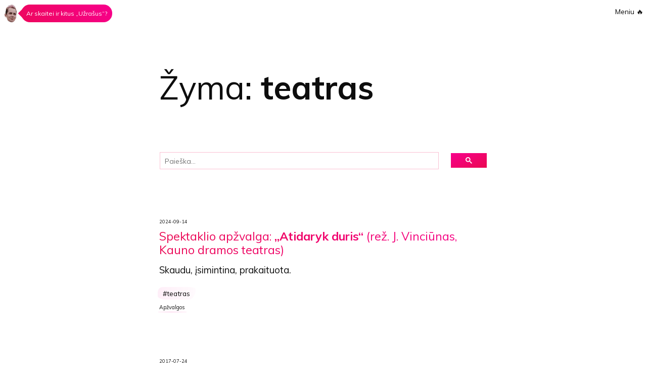

--- FILE ---
content_type: text/html; charset=UTF-8
request_url: https://debesyla.lt/uzrasai/zyma/teatras/
body_size: 16628
content:
<!doctype html><html lang="lt-LT" prefix="og: https://ogp.me/ns#"><head><meta charset="UTF-8"><meta name="viewport" content="width=device-width, initial-scale=1"><meta name="theme-color" content="#EA0067" /><noscript><style>#menu--atidaryti {
				display: none;
			}</style></noscript><title>teatras - Užrašai</title><meta name="robots" content="follow, noindex"/><meta property="og:locale" content="lt_LT" /><meta property="og:type" content="article" /><meta property="og:title" content="teatras - Užrašai" /><meta property="og:url" content="https://debesyla.lt/uzrasai/zyma/teatras/" /><meta property="og:site_name" content="Debesylos užrašai" /><meta name="twitter:card" content="summary_large_image" /><meta name="twitter:title" content="teatras - Užrašai" /> <script type="application/ld+json" class="rank-math-schema">{"@context":"https://schema.org","@graph":[{"@type":"Person","@id":"https://debesyla.lt/uzrasai/#person","name":"Debesyla"},{"@type":"WebSite","@id":"https://debesyla.lt/uzrasai/#website","url":"https://debesyla.lt/uzrasai","name":"Debesylos u\u017era\u0161ai","alternateName":"Debesyla","publisher":{"@id":"https://debesyla.lt/uzrasai/#person"},"inLanguage":"lt-LT"},{"@type":"CollectionPage","@id":"https://debesyla.lt/uzrasai/zyma/teatras/#webpage","url":"https://debesyla.lt/uzrasai/zyma/teatras/","name":"teatras - U\u017era\u0161ai","isPartOf":{"@id":"https://debesyla.lt/uzrasai/#website"},"inLanguage":"lt-LT"}]}</script> <link rel='dns-prefetch' href='//www.googletagmanager.com' /><link rel='dns-prefetch' href='//fonts.googleapis.com' /><style id='wp-img-auto-sizes-contain-inline-css' type='text/css'>img:is([sizes=auto i],[sizes^="auto," i]){contain-intrinsic-size:3000px 1500px}
/*# sourceURL=wp-img-auto-sizes-contain-inline-css */</style><style id="litespeed-ccss">:root{--font:#000;--font:0,0,0;--background:#fff;--background:255,255,255;--accent-1:#bfedfb;--accent-1:191,237,251;--accent-2:#00b9f2;--accent-2:0,185,242;--accent-3:#1661be;--accent-3:22,97,190;--accent-2-extra-1:#07a8ef;--accent-2-extra-1:7,168,239;--accent-2-extra-2:#1291ea;--accent-2-extra-2:18,145,234;--accent-2-extra-3:#0f7bcd;--accent-2-extra-3:15,123,205}html{-webkit-text-size-adjust:100%;line-height:1.35;font-size:100%;font-size:calc(100% + .2vw);overflow-wrap:break-word}*{font-family:inherit;line-height:inherit;color:inherit}body{margin:0;background:rgba(var(--background),1)}a{background-color:transparent}b,strong{font-weight:bolder}button{font-family:inherit;font-size:100%;line-height:1.175;margin:0}button{overflow:visible}button{text-transform:none}button{-webkit-appearance:button}button::-moz-focus-inner{border-style:none;padding:0}::-webkit-file-upload-button{-webkit-appearance:button;font:inherit}body,button{color:rgba(var(--font),.95);font-family:"Muli",Helvetica,Arial,sans-serif}p+*{margin:1.25em 0}i{font-style:normal;font-weight:300}h2 i{font-weight:400}article div.article__content>p:first-of-type{font-size:1.25em;margin-top:0}html{-webkit-box-sizing:border-box;box-sizing:border-box}*{-webkit-box-sizing:inherit;box-sizing:inherit}*:after,*:before{-webkit-box-sizing:inherit;box-sizing:inherit}ul{list-style:none;padding-left:1.875em}li+li{margin-top:.5em}ul li:before{content:"•"}ul li:before{display:inline-block;width:1em;margin-left:-1.5em;margin-right:.5em;text-align:right;direction:rtl;overflow-wrap:normal}li:nth-child(odd):nth-child(-n+7):before{opacity:.9}li:before{color:rgba(var(--accent-2),1)}li:nth-child(n+3):nth-child(-n+4):before{color:rgba(var(--accent-2-extra-1),1)}img{height:auto;max-width:100%}button{border:.125em solid;border-color:rgba(var(--accent-1),.25);border-radius:.25em;border-radius:1.75em 50% 2.5em 60%/1.75em 43% 3.5em 70%;background:rgba(var(--accent-2),1);background-image:linear-gradient(155deg,rgba(var(--accent-2),1),rgba(var(--accent-3),1));color:rgba(var(--background),1);padding:.75em 1.5em}a{color:rgba(var(--font),.95);text-decoration:none;border:0;border-bottom:.125em solid rgba(var(--accent-2),.25);background:0 0;-o-border-image:linear-gradient(90deg,rgba(var(--accent-1),.375) 0%,rgba(var(--accent-1),1) 2.5em,rgba(var(--accent-1),.375) 100%) 1;border-image:-webkit-gradient(linear,left top,right top,from(rgba(var(--accent-1),.375)),color-stop(2.5em,rgba(var(--accent-1),1)),to(rgba(var(--accent-1),.375))) 1;border-image:linear-gradient(90deg,rgba(var(--accent-1),.375) 0%,rgba(var(--accent-1),1) 2.5em,rgba(var(--accent-1),.375) 100%) 1}main a:not(.footnote-button){padding:.125em .35em .125em .25em;margin:-.125em -.35em -.125em -.25em}.par h1{grid-row:auto;grid-column:auto;grid-area:h;margin:1.25em -.75em 0 0;font-size:3em}.par img{padding-top:.25em;grid-row:auto;grid-column:auto;grid-area:i}.par .d{grid-row:auto;grid-column:auto;grid-area:d}.par .p{grid-row:auto;grid-column:auto;grid-area:p;margin-right:1.25em;height:1em;background:rgba(var(--background),.5);-webkit-box-sizing:content-box;box-sizing:content-box;position:relative;z-index:0}nav{width:100%;position:fixed;-webkit-box-pack:justify;-ms-flex-pack:justify;justify-content:space-between;display:-webkit-box;display:-ms-flexbox;display:flex;top:0;z-index:999}@media screen and (max-width:768px){nav.main-navigation{background:-webkit-gradient(linear,left top,left bottom,from(rgba(var(--background),1)),to(rgba(var(--background),0)));background:linear-gradient(180deg,rgba(var(--background),1) 0%,rgba(var(--background),0) 100%)}}#cta{margin:.5em}#cta a{border:0;display:-webkit-box;display:-ms-flexbox;display:flex;gap:.125em;-webkit-box-pack:start;-ms-flex-pack:start;justify-content:flex-start;-webkit-box-align:center;-ms-flex-align:center;align-items:center}#cta div{display:inline-block;vertical-align:top;font-size:.66em;color:rgba(var(--background),1);padding:.75em;background:linear-gradient(225deg,rgba(var(--accent-2),.125),rgba(var(--accent-3),.8)),rgba(var(--accent-2),1);border-radius:5em;margin-left:.75em}#cta div:before{content:"";position:absolute;border:.75em solid transparent;border-right-color:rgba(var(--accent-2-extra-3),1);border-left:0;margin-left:-1.25em;margin-top:-.1em}body:not(.single) #cta{opacity:1!important}#menu--atidaryti{font-size:.75em;padding:.5em;height:-webkit-fit-content;height:-moz-fit-content;height:fit-content;margin-top:.5em;text-align:right}#menu--atidaryti button{border:none;background:0 0;padding:0;color:var(--font)}#menu{width:15em;min-height:100vh;background:rgba(var(--accent-2),1);background:linear-gradient(135deg,rgba(var(--accent-2),.125),rgba(var(--accent-3),.8)),rgba(var(--accent-2),1);text-align:center;position:absolute;right:0;-webkit-box-shadow:.125em .25em .25em .25em rgba(var(--font),.25);box-shadow:.125em .25em .25em .25em rgba(var(--font),.25)}#menu a{border:0;color:rgba(var(--background),1)}#menu button{border:none;background:0 0;padding:0}#menu .menu--primary{padding:2.5em}#menu--fonas{display:none;background:rgba(var(--background),.75);width:100vw;height:100vh;position:fixed;left:0;top:0}#menu--uzdaryti{font-size:.75em;padding:.5em;width:-webkit-fit-content;width:-moz-fit-content;width:fit-content;margin-top:.5em;margin-left:auto}#menu ul{padding:0}#menu li{padding-bottom:1em}#menu li:before{content:none}#menu--apacia{bottom:0;height:3.75em;color:rgba(var(--background),1);font-size:.75em;width:20em;position:fixed;opacity:.5}header h1{font-size:3.5em;line-height:1.05}article>div.article__content,.archive article header{max-width:36em;padding:0 .5em}article>div.article__content{margin:5em auto}.archive article header{margin:5em auto 0}@media screen and (max-width:1024px){.article__author-meta img{grid-area:img;align-self:end}.article__author-meta .meta-content{grid-area:content;align-self:center}}.archive main{margin-bottom:5em}.archive main h2{font-size:1.25em;margin:0;width:-webkit-fit-content;width:-moz-fit-content;width:fit-content}.archive main h2:not(:hover):not(:focus):not(:active){background:linear-gradient(315deg,rgba(var(--accent-2),1),rgba(var(--accent-3),1));-webkit-background-clip:text;background-clip:text;-webkit-text-fill-color:transparent}.archive main h2 a{border:0}.archive article div.article__content{margin-top:.75em}.archive article div.article__content aside{display:none!important}.archive article div.article__content p{font-size:inherit!important;font-weight:initial!important;margin-bottom:1.25em}.archive article div.article__content p *{font-size:inherit!important;font-weight:initial!important}.archive article div.article__content div.post-meta{font-size:.75em}.archive article div.article__content div.post-meta>div+div{margin-top:1em}.archive article div.article__content div.post-meta .post-meta--zymos{display:-webkit-box;display:-ms-flexbox;display:flex;-ms-flex-wrap:wrap;flex-wrap:wrap;gap:1em}.archive article div.article__content div.post-meta .post-meta--kategorijos{font-size:.75em}.archive article div.article__content div.post-meta a.zyma{padding:.25em .75em;background:-webkit-gradient(linear,left top,right top,from(rgba(var(--accent-1),.25)),to(rgba(var(--accent-1),.075)));background:linear-gradient(90deg,rgba(var(--accent-1),.25) 0%,rgba(var(--accent-1),.075) 100%);border:none;border-radius:.25em;border-radius:1.75em 50% 2.5em 60%/1.75em 43% 3.5em 70%}.archive-title{max-width:36em;margin:7.5em auto 5em;padding:0 .5em}.archive .archive-title h1{font-size:3.5em;font-weight:initial}.archive .archive-title h1 span{font-weight:700}@media screen and (max-width:375px){#cta{margin-right:-2.5em;z-index:1}#menu,#menu--fonas{z-index:1}}::-webkit-scrollbar{width:auto;width:.5em;height:auto;height:.5em}::-webkit-scrollbar-thumb{background:#1661be;background:linear-gradient(to bottom,rgba(var(--accent-2),.5),rgba(var(--accent-3),.5));border-radius:1em}::-webkit-scrollbar-track{background:#bfedfb;background:linear-gradient(to bottom,rgb(var(--accent-3)),rgb(var(--accent-1)) 7.5em,rgba(var(--background),0))}*{scrollbar-color:#1661be;scrollbar-color:rgb(var(--accent-2)) rgb(var(--accent-1));scrollbar-width:thin}@media screen and (min-width:1024px){html,body{height:100%}body{display:flex;flex-direction:column}body>main{flex:1 0 auto}}:root{--accent-1:#fdbee3;--accent-1:253,190,227;--accent-2:#f8008c;--accent-2:248,0,140;--accent-3:#ea0951;--accent-3:234,9,81;--accent-2-extra-1:#f0007e;--accent-2-extra-1:240,0,126;--accent-2-extra-2:#ea0067;--accent-2-extra-2:234,0,103;--accent-2-extra-3:#ee0762;--accent-2-extra-3:238,7,98}</style><script data-optimized="1" src="https://debesyla.lt/uzrasai/wp-content/plugins/litespeed-cache/assets/js/css_async.min.js" defer></script> <link data-optimized="1" data-asynced="1" as="style" onload="this.onload=null;this.rel='stylesheet'"  rel='preload' id='debesyla-bigfoot-css' href='https://debesyla.lt/uzrasai/wp-content/litespeed/css/5/ca75571404b6c655eabd6e38c61be15e.css?ver=1680b' type='text/css' media='all' /><noscript><link data-optimized="1" rel='stylesheet' href='https://debesyla.lt/uzrasai/wp-content/litespeed/css/5/ca75571404b6c655eabd6e38c61be15e.css?ver=1680b' type='text/css' media='all' /></noscript><link data-optimized="1" data-asynced="1" as="style" onload="this.onload=null;this.rel='stylesheet'"  rel='preload' id='trp-language-switcher-style-css' href='https://debesyla.lt/uzrasai/wp-content/litespeed/css/5/f954263a50cdc099a89f678bac7955db.css?ver=69bc8' type='text/css' media='all' /><noscript><link data-optimized="1" rel='stylesheet' href='https://debesyla.lt/uzrasai/wp-content/litespeed/css/5/f954263a50cdc099a89f678bac7955db.css?ver=69bc8' type='text/css' media='all' /></noscript><link data-optimized="1" data-asynced="1" as="style" onload="this.onload=null;this.rel='stylesheet'"  rel='preload' id='debesyla-sass-style-css' href='https://debesyla.lt/uzrasai/wp-content/litespeed/css/5/8a2324c29e62c82a69bbf79a20bd27d8.css?ver=cad7d' type='text/css' media='all' /><noscript><link data-optimized="1" rel='stylesheet' href='https://debesyla.lt/uzrasai/wp-content/litespeed/css/5/8a2324c29e62c82a69bbf79a20bd27d8.css?ver=cad7d' type='text/css' media='all' /></noscript><link data-optimized="1" data-asynced="1" as="style" onload="this.onload=null;this.rel='stylesheet'"  rel='preload' id='debesyla-shame-style-css' href='https://debesyla.lt/uzrasai/wp-content/litespeed/css/5/fa6b545ca769ed58d6b22dd0a100c2f7.css?ver=f42f9' type='text/css' media='all' /><noscript><link data-optimized="1" rel='stylesheet' href='https://debesyla.lt/uzrasai/wp-content/litespeed/css/5/fa6b545ca769ed58d6b22dd0a100c2f7.css?ver=f42f9' type='text/css' media='all' /></noscript><link data-optimized="1" data-asynced="1" as="style" onload="this.onload=null;this.rel='stylesheet'"  rel='preload' id='parent-style-css' href='https://debesyla.lt/uzrasai/wp-content/litespeed/css/5/20fa65233007cdb0f3230084acbca48b.css?ver=89efa' type='text/css' media='all' /><noscript><link data-optimized="1" rel='stylesheet' href='https://debesyla.lt/uzrasai/wp-content/litespeed/css/5/20fa65233007cdb0f3230084acbca48b.css?ver=89efa' type='text/css' media='all' /></noscript><link data-optimized="1" data-asynced="1" as="style" onload="this.onload=null;this.rel='stylesheet'"  rel='preload' id='debesyla-style-css' href='https://debesyla.lt/uzrasai/wp-content/litespeed/css/5/5c92735d06538d46357e58bf28af7a73.css?ver=c2993' type='text/css' media='all' /><noscript><link data-optimized="1" rel='stylesheet' href='https://debesyla.lt/uzrasai/wp-content/litespeed/css/5/5c92735d06538d46357e58bf28af7a73.css?ver=c2993' type='text/css' media='all' /></noscript><link data-asynced="1" as="style" onload="this.onload=null;this.rel='stylesheet'"  rel='preload' id='debesyla-fonts-css' href='//fonts.googleapis.com/css?family=Muli%3A300%2C400%2C700&#038;display=swap&#038;subset=latin-ext&#038;ver=6.9' type='text/css' media='all' /><noscript><link rel='stylesheet' href='//fonts.googleapis.com/css?family=Muli%3A300%2C400%2C700&#038;display=swap&#038;subset=latin-ext&#038;ver=6.9' type='text/css' media='all' /></noscript> <script type="text/javascript" src="https://debesyla.lt/uzrasai/wp-includes/js/jquery/jquery.min.js?ver=3.7.1" id="jquery-core-js"></script> <script data-optimized="1" type="text/javascript" src="https://debesyla.lt/uzrasai/wp-content/litespeed/js/5/4f4c3d0266529b1dac890b50663fbe93.js?ver=508ea" id="jquery-migrate-js" defer data-deferred="1"></script> 
 <script type="text/javascript" src="https://www.googletagmanager.com/gtag/js?id=GT-KVNW3MR" id="google_gtagjs-js" defer data-deferred="1"></script> <script type="text/javascript" id="google_gtagjs-js-after" src="[data-uri]" defer></script> <link rel="https://api.w.org/" href="https://debesyla.lt/uzrasai/wp-json/" /><link rel="alternate" title="JSON" type="application/json" href="https://debesyla.lt/uzrasai/wp-json/wp/v2/tags/112" /><meta name="generator" content="Site Kit by Google 1.158.0" /><script type="application/ld+json">{"@context":"https:\/\/schema.org","@graph":[{"@context":"https:\/\/schema.org","@type":"SiteNavigationElement","id":"site-navigation","name":"Visi u\u017era\u0161ai \ud83d\udcdd","url":"https:\/\/debesyla.lt\/uzrasai\/"},{"@context":"https:\/\/schema.org","@type":"SiteNavigationElement","id":"site-navigation","name":"Kas tie \u201eU\u017era\u0161ai\u201c? \ud83d\ude09","url":"https:\/\/debesyla.lt\/uzrasai\/apie\/"},{"@context":"https:\/\/schema.org","@type":"SiteNavigationElement","id":"site-navigation","name":"Pilni Debesylos straipsniai","url":"https:\/\/debesyla.lt\/straipsniai\/"},{"@context":"https:\/\/schema.org","@type":"SiteNavigationElement","id":"site-navigation","name":"Lietuvi\u0161kai","url":"https:\/\/debesyla.lt\/uzrasai\/zyma\/teatras\/"},{"@context":"https:\/\/schema.org","@type":"SiteNavigationElement","id":"site-navigation","name":"P\u00e5 lettiska","url":"https:\/\/debesyla.lt\/uzrasai\/lv\/atzime\/teatris\/"},{"@context":"https:\/\/schema.org","@type":"SiteNavigationElement","id":"site-navigation","name":"English","url":"https:\/\/debesyla.lt\/uzrasai\/en\/tag\/theater\/"}]}</script><script type="application/ld+json">{"@context":"https:\/\/schema.org","@type":"WebSite","name":"U\u017era\u0161ai","url":"https:\/\/debesyla.lt\/uzrasai","potentialAction":[{"@type":"SearchAction","target":"https:\/\/debesyla.lt\/uzrasai\/?s={search_term_string}","query-input":"required name=search_term_string"}]}</script><script type="application/ld+json">{"@context":"https:\/\/schema.org","@type":"BreadcrumbList","itemListElement":[{"@type":"ListItem","position":1,"item":{"@id":"https:\/\/debesyla.lt\/uzrasai\/","name":"Home"}},{"@type":"ListItem","position":2,"item":{"@id":"https:\/\/debesyla.lt\/uzrasai\/zyma\/teatras\/","name":"teatras"}}]}</script><link rel="alternate" hreflang="lt-LT" href="https://debesyla.lt/uzrasai/zyma/teatras/"/><link rel="alternate" hreflang="lv" href="https://debesyla.lt/uzrasai/lv/atzime/teatris/"/><link rel="alternate" hreflang="en-US" href="https://debesyla.lt/uzrasai/en/tag/theater/"/><link rel="alternate" hreflang="lt" href="https://debesyla.lt/uzrasai/zyma/teatras/"/><link rel="alternate" hreflang="en" href="https://debesyla.lt/uzrasai/en/tag/theater/"/><meta name="google-site-verification" content="nZmlgh8BdNoMUrl5H3MB_lpjqmyXjjxVcOpTrX43jWM"><style id="wpsp-style-frontend"></style><link rel="icon" href="https://debesyla.lt/uzrasai/wp-content/uploads/sites/5/2019/10/cropped-galva-rozine-512-1-60x60.png" sizes="32x32" /><link rel="icon" href="https://debesyla.lt/uzrasai/wp-content/uploads/sites/5/2019/10/cropped-galva-rozine-512-1-512x338.png" sizes="192x192" /><link rel="apple-touch-icon" href="https://debesyla.lt/uzrasai/wp-content/uploads/sites/5/2019/10/cropped-galva-rozine-512-1-512x338.png" /><meta name="msapplication-TileImage" content="https://debesyla.lt/uzrasai/wp-content/uploads/sites/5/2019/10/cropped-galva-rozine-512-1-512x338.png" /><style type="text/css" id="wp-custom-css">.comment-meta .comment-author {
	display: flex;
	flex-direction: row;
	justify-content: left;
	align-items: center;
}
.comment-meta .comment-author img {
	margin-right: 0.5em;
	border-radius: 50%;
}
.comment-meta .comment-author .says::before {
	content: '\00a0';
}
.comment-meta .comment-metadata {
	font-size: 0.8em;
	margin-top: 0.25em;
}
.comment-meta .comment-metadata a {
	border: 0;
}
.comment .reply a {
	font-size: 0.8em;
}
.comment > .comment {
	margin: 2.5em 0 0 1.25em;
}
@media screen and (max-width: 768px) {
	.comment {
		margin: 3.75em auto;
	}
	.comment > .comment {
		margin: 1.25em 0 0 0.625em;
	}
}
#comments article>div, 
#comments article footer {
	padding: 0;
}


/* experimental */
.comment-form-email {
	display: none!important;
}
.comment-content {
	hyphens: auto;
}
.article__main-content > aside:first-child {
	padding-bottom: 2.5em;
}



figure {
	aspect-ratio: unset;
}





.trp-language-switcher-container.current-language-menu-item {
    display: none;
}</style><style id='global-styles-inline-css' type='text/css'>:root{--wp--preset--aspect-ratio--square: 1;--wp--preset--aspect-ratio--4-3: 4/3;--wp--preset--aspect-ratio--3-4: 3/4;--wp--preset--aspect-ratio--3-2: 3/2;--wp--preset--aspect-ratio--2-3: 2/3;--wp--preset--aspect-ratio--16-9: 16/9;--wp--preset--aspect-ratio--9-16: 9/16;--wp--preset--color--black: #000000;--wp--preset--color--cyan-bluish-gray: #abb8c3;--wp--preset--color--white: #ffffff;--wp--preset--color--pale-pink: #f78da7;--wp--preset--color--vivid-red: #cf2e2e;--wp--preset--color--luminous-vivid-orange: #ff6900;--wp--preset--color--luminous-vivid-amber: #fcb900;--wp--preset--color--light-green-cyan: #7bdcb5;--wp--preset--color--vivid-green-cyan: #00d084;--wp--preset--color--pale-cyan-blue: #8ed1fc;--wp--preset--color--vivid-cyan-blue: #0693e3;--wp--preset--color--vivid-purple: #9b51e0;--wp--preset--gradient--vivid-cyan-blue-to-vivid-purple: linear-gradient(135deg,rgb(6,147,227) 0%,rgb(155,81,224) 100%);--wp--preset--gradient--light-green-cyan-to-vivid-green-cyan: linear-gradient(135deg,rgb(122,220,180) 0%,rgb(0,208,130) 100%);--wp--preset--gradient--luminous-vivid-amber-to-luminous-vivid-orange: linear-gradient(135deg,rgb(252,185,0) 0%,rgb(255,105,0) 100%);--wp--preset--gradient--luminous-vivid-orange-to-vivid-red: linear-gradient(135deg,rgb(255,105,0) 0%,rgb(207,46,46) 100%);--wp--preset--gradient--very-light-gray-to-cyan-bluish-gray: linear-gradient(135deg,rgb(238,238,238) 0%,rgb(169,184,195) 100%);--wp--preset--gradient--cool-to-warm-spectrum: linear-gradient(135deg,rgb(74,234,220) 0%,rgb(151,120,209) 20%,rgb(207,42,186) 40%,rgb(238,44,130) 60%,rgb(251,105,98) 80%,rgb(254,248,76) 100%);--wp--preset--gradient--blush-light-purple: linear-gradient(135deg,rgb(255,206,236) 0%,rgb(152,150,240) 100%);--wp--preset--gradient--blush-bordeaux: linear-gradient(135deg,rgb(254,205,165) 0%,rgb(254,45,45) 50%,rgb(107,0,62) 100%);--wp--preset--gradient--luminous-dusk: linear-gradient(135deg,rgb(255,203,112) 0%,rgb(199,81,192) 50%,rgb(65,88,208) 100%);--wp--preset--gradient--pale-ocean: linear-gradient(135deg,rgb(255,245,203) 0%,rgb(182,227,212) 50%,rgb(51,167,181) 100%);--wp--preset--gradient--electric-grass: linear-gradient(135deg,rgb(202,248,128) 0%,rgb(113,206,126) 100%);--wp--preset--gradient--midnight: linear-gradient(135deg,rgb(2,3,129) 0%,rgb(40,116,252) 100%);--wp--preset--font-size--small: 13px;--wp--preset--font-size--medium: 20px;--wp--preset--font-size--large: 36px;--wp--preset--font-size--x-large: 42px;--wp--preset--spacing--20: 0.44rem;--wp--preset--spacing--30: 0.67rem;--wp--preset--spacing--40: 1rem;--wp--preset--spacing--50: 1.5rem;--wp--preset--spacing--60: 2.25rem;--wp--preset--spacing--70: 3.38rem;--wp--preset--spacing--80: 5.06rem;--wp--preset--shadow--natural: 6px 6px 9px rgba(0, 0, 0, 0.2);--wp--preset--shadow--deep: 12px 12px 50px rgba(0, 0, 0, 0.4);--wp--preset--shadow--sharp: 6px 6px 0px rgba(0, 0, 0, 0.2);--wp--preset--shadow--outlined: 6px 6px 0px -3px rgb(255, 255, 255), 6px 6px rgb(0, 0, 0);--wp--preset--shadow--crisp: 6px 6px 0px rgb(0, 0, 0);}:where(.is-layout-flex){gap: 0.5em;}:where(.is-layout-grid){gap: 0.5em;}body .is-layout-flex{display: flex;}.is-layout-flex{flex-wrap: wrap;align-items: center;}.is-layout-flex > :is(*, div){margin: 0;}body .is-layout-grid{display: grid;}.is-layout-grid > :is(*, div){margin: 0;}:where(.wp-block-columns.is-layout-flex){gap: 2em;}:where(.wp-block-columns.is-layout-grid){gap: 2em;}:where(.wp-block-post-template.is-layout-flex){gap: 1.25em;}:where(.wp-block-post-template.is-layout-grid){gap: 1.25em;}.has-black-color{color: var(--wp--preset--color--black) !important;}.has-cyan-bluish-gray-color{color: var(--wp--preset--color--cyan-bluish-gray) !important;}.has-white-color{color: var(--wp--preset--color--white) !important;}.has-pale-pink-color{color: var(--wp--preset--color--pale-pink) !important;}.has-vivid-red-color{color: var(--wp--preset--color--vivid-red) !important;}.has-luminous-vivid-orange-color{color: var(--wp--preset--color--luminous-vivid-orange) !important;}.has-luminous-vivid-amber-color{color: var(--wp--preset--color--luminous-vivid-amber) !important;}.has-light-green-cyan-color{color: var(--wp--preset--color--light-green-cyan) !important;}.has-vivid-green-cyan-color{color: var(--wp--preset--color--vivid-green-cyan) !important;}.has-pale-cyan-blue-color{color: var(--wp--preset--color--pale-cyan-blue) !important;}.has-vivid-cyan-blue-color{color: var(--wp--preset--color--vivid-cyan-blue) !important;}.has-vivid-purple-color{color: var(--wp--preset--color--vivid-purple) !important;}.has-black-background-color{background-color: var(--wp--preset--color--black) !important;}.has-cyan-bluish-gray-background-color{background-color: var(--wp--preset--color--cyan-bluish-gray) !important;}.has-white-background-color{background-color: var(--wp--preset--color--white) !important;}.has-pale-pink-background-color{background-color: var(--wp--preset--color--pale-pink) !important;}.has-vivid-red-background-color{background-color: var(--wp--preset--color--vivid-red) !important;}.has-luminous-vivid-orange-background-color{background-color: var(--wp--preset--color--luminous-vivid-orange) !important;}.has-luminous-vivid-amber-background-color{background-color: var(--wp--preset--color--luminous-vivid-amber) !important;}.has-light-green-cyan-background-color{background-color: var(--wp--preset--color--light-green-cyan) !important;}.has-vivid-green-cyan-background-color{background-color: var(--wp--preset--color--vivid-green-cyan) !important;}.has-pale-cyan-blue-background-color{background-color: var(--wp--preset--color--pale-cyan-blue) !important;}.has-vivid-cyan-blue-background-color{background-color: var(--wp--preset--color--vivid-cyan-blue) !important;}.has-vivid-purple-background-color{background-color: var(--wp--preset--color--vivid-purple) !important;}.has-black-border-color{border-color: var(--wp--preset--color--black) !important;}.has-cyan-bluish-gray-border-color{border-color: var(--wp--preset--color--cyan-bluish-gray) !important;}.has-white-border-color{border-color: var(--wp--preset--color--white) !important;}.has-pale-pink-border-color{border-color: var(--wp--preset--color--pale-pink) !important;}.has-vivid-red-border-color{border-color: var(--wp--preset--color--vivid-red) !important;}.has-luminous-vivid-orange-border-color{border-color: var(--wp--preset--color--luminous-vivid-orange) !important;}.has-luminous-vivid-amber-border-color{border-color: var(--wp--preset--color--luminous-vivid-amber) !important;}.has-light-green-cyan-border-color{border-color: var(--wp--preset--color--light-green-cyan) !important;}.has-vivid-green-cyan-border-color{border-color: var(--wp--preset--color--vivid-green-cyan) !important;}.has-pale-cyan-blue-border-color{border-color: var(--wp--preset--color--pale-cyan-blue) !important;}.has-vivid-cyan-blue-border-color{border-color: var(--wp--preset--color--vivid-cyan-blue) !important;}.has-vivid-purple-border-color{border-color: var(--wp--preset--color--vivid-purple) !important;}.has-vivid-cyan-blue-to-vivid-purple-gradient-background{background: var(--wp--preset--gradient--vivid-cyan-blue-to-vivid-purple) !important;}.has-light-green-cyan-to-vivid-green-cyan-gradient-background{background: var(--wp--preset--gradient--light-green-cyan-to-vivid-green-cyan) !important;}.has-luminous-vivid-amber-to-luminous-vivid-orange-gradient-background{background: var(--wp--preset--gradient--luminous-vivid-amber-to-luminous-vivid-orange) !important;}.has-luminous-vivid-orange-to-vivid-red-gradient-background{background: var(--wp--preset--gradient--luminous-vivid-orange-to-vivid-red) !important;}.has-very-light-gray-to-cyan-bluish-gray-gradient-background{background: var(--wp--preset--gradient--very-light-gray-to-cyan-bluish-gray) !important;}.has-cool-to-warm-spectrum-gradient-background{background: var(--wp--preset--gradient--cool-to-warm-spectrum) !important;}.has-blush-light-purple-gradient-background{background: var(--wp--preset--gradient--blush-light-purple) !important;}.has-blush-bordeaux-gradient-background{background: var(--wp--preset--gradient--blush-bordeaux) !important;}.has-luminous-dusk-gradient-background{background: var(--wp--preset--gradient--luminous-dusk) !important;}.has-pale-ocean-gradient-background{background: var(--wp--preset--gradient--pale-ocean) !important;}.has-electric-grass-gradient-background{background: var(--wp--preset--gradient--electric-grass) !important;}.has-midnight-gradient-background{background: var(--wp--preset--gradient--midnight) !important;}.has-small-font-size{font-size: var(--wp--preset--font-size--small) !important;}.has-medium-font-size{font-size: var(--wp--preset--font-size--medium) !important;}.has-large-font-size{font-size: var(--wp--preset--font-size--large) !important;}.has-x-large-font-size{font-size: var(--wp--preset--font-size--x-large) !important;}
/*# sourceURL=global-styles-inline-css */</style></head><body data-rsssl=1 class="archive tag tag-teatras tag-112 wp-theme-debesyla wp-child-theme-debesyla-uzrasai-child wp-schema-pro-2.7.3 translatepress-lt_LT"><nav class="main-navigation"><div id="cta">
<a href="https://debesyla.lt/uzrasai/">
<img src="https://debesyla.lt/uzrasai/wp-content/themes/debesyla/inc/img/head.png" width="24" height="36" alt=""><div>Ar skaitei ir kitus „Užrašus“?</div>
</a></div><div id="menu--atidaryti"><button><span> Meniu </span> 🔥</button></div><div id="menu--fonas"></div><div id="menu" style="display:none"><div id="menu--uzdaryti"><button><span> Uždaryti </span> ❌</button></div><div class="menu--primary"><ul id="menu-pagrindinis" class="menu"><li id="menu-item-14406" class="menu-item menu-item-type-custom menu-item-object-custom menu-item-home menu-item-14406"><a href="https://debesyla.lt/uzrasai/"><b>Visi užrašai 📝</b></a></li><li id="menu-item-14405" class="menu-item menu-item-type-post_type menu-item-object-page menu-item-14405"><a href="https://debesyla.lt/uzrasai/apie/">Kas tie „Užrašai“? 😉</a></li><li id="menu-item-14407" class="menu-item menu-item-type-custom menu-item-object-custom menu-item-14407"><a href="https://debesyla.lt/straipsniai/">Pilni Debesylos straipsniai</a></li><li id="menu-item-17832" class="trp-language-switcher-container menu-item menu-item-type-post_type menu-item-object-language_switcher current-language-menu-item menu-item-17832"><a href="https://debesyla.lt/uzrasai/zyma/teatras/"><span data-no-translation><img data-lazyloaded="1" src="[data-uri]" class="trp-flag-image" data-src="https://debesyla.lt/uzrasai/wp-content/plugins/translatepress-multilingual/assets/images/flags/lt_LT.png" width="18" height="12" alt="lt_LT" title="Lietuviškai"><noscript><img class="trp-flag-image" src="https://debesyla.lt/uzrasai/wp-content/plugins/translatepress-multilingual/assets/images/flags/lt_LT.png" width="18" height="12" alt="lt_LT" title="Lietuviškai"></noscript><span class="trp-ls-language-name">Lietuviškai</span></span></a></li><li id="menu-item-17831" class="trp-language-switcher-container menu-item menu-item-type-post_type menu-item-object-language_switcher menu-item-17831"><a href="https://debesyla.lt/uzrasai/lv/atzime/teatris/"><span data-no-translation><img data-lazyloaded="1" src="[data-uri]" class="trp-flag-image" data-src="https://debesyla.lt/uzrasai/wp-content/plugins/translatepress-multilingual/assets/images/flags/lv.png" width="18" height="12" alt="lv" title="På lettiska"><noscript><img class="trp-flag-image" src="https://debesyla.lt/uzrasai/wp-content/plugins/translatepress-multilingual/assets/images/flags/lv.png" width="18" height="12" alt="lv" title="På lettiska"></noscript><span class="trp-ls-language-name">På lettiska</span></span></a></li><li id="menu-item-17838" class="trp-language-switcher-container menu-item menu-item-type-post_type menu-item-object-language_switcher menu-item-17838"><a href="https://debesyla.lt/uzrasai/en/tag/theater/"><span data-no-translation><img data-lazyloaded="1" src="[data-uri]" class="trp-flag-image" data-src="https://debesyla.lt/uzrasai/wp-content/plugins/translatepress-multilingual/assets/images/flags/en_US.png" width="18" height="12" alt="en_US" title="English"><noscript><img class="trp-flag-image" src="https://debesyla.lt/uzrasai/wp-content/plugins/translatepress-multilingual/assets/images/flags/en_US.png" width="18" height="12" alt="en_US" title="English"></noscript><span class="trp-ls-language-name">English</span></span></a></li></ul></div><div id="menu--apacia"><a href="https://debesyla.lt/uzrasai/2016/03/tik-norejau/"><b>P.S.</b> Aš tik norėjau mylėti… 💛</a></div></div></nav><main><header class="archive-title"><h1>Žyma: <span>teatras</span></h1></header><div class="search-form"><script src="https://cse.google.com/cse.js?cx=015849868253849892163:jvw046wj_0a" defer data-deferred="1"></script> <div class="gcse-search"></div><style>.search-form {
        max-width: 36em;
        margin: 1.25em auto;
        padding: 0 0.5em;
        min-height: 40px;
    }
    .home .search-form {
        margin-top: 7.5em;
    }
	.cse .gsc-control-cse, .gsc-control-cse {
		padding: 0;
	}
	div.search-form a {
		border-bottom: none;
	}
	a.gs-image {
		border: 0!important;
		background: none;
		padding: 0;
		margin: 0;
	}
	button.gsc-search-button.gsc-search-button-v2 {
		background-image: linear-gradient(155deg, rgba(var(--accent-2), 1), rgba(var(--accent-3), 1) );
		border: none;
		border-radius: 0;
		padding: 8px 29px;
	}
	.gsc-input-box {
		border-radius: 0 !important;
		padding: 1px 5px 1px 0 !important;
		margin-right: 0.625em;
	}
	.gcsc-more-maybe-branding-root {
		display: none;
	}
	input.gsc-input, .gsc-input-box, .gsc-input-box-hover, .gsc-input-box-focus {
        border-color: rgba(var(--accent-3), 0.25)!important;
    }
    input[type="text"]:focus, input[type="email"]:focus, input[type="url"]:focus, input[type="password"]:focus, input[type="search"]:focus, input[type="number"]:focus, input[type="tel"]:focus, input[type="range"]:focus, input[type="date"]:focus, input[type="month"]:focus, input[type="week"]:focus, input[type="time"]:focus, input[type="datetime"]:focus, input[type="datetime-local"]:focus, input[type="color"]:focus, textarea:focus {
        color: rgba(var(--accent-2), 1)!important;
    }
    .cse .gsc-control-cse, .gsc-control-cse {
        padding: 0!important;
    }
    .gs-result .gs-title, .gs-result .gs-title *, .gs-webResult.gs-result a.gs-title:link, .gs-webResult.gs-result a.gs-title:link b, .gs-imageResult a.gs-title:link, .gs-imageResult a.gs-title:link b, .gsc-results .gsc-cursor-box .gsc-cursor-current-page, .gcsc-find-more-on-google, .gs-webResult.gs-result a.gs-title:visited, .gs-webResult.gs-result a.gs-title:visited b, .gs-imageResult a.gs-title:visited, .gs-imageResult a.gs-title:visited b {
        color: rgba(var(--accent-2), 1)!important;
    }
    .gcsc-find-more-on-google-magnifier {
        fill: rgba(var(--accent-2), 1);
    }
    .gscb_a {
        line-height: 1;
        color: rgba(var(--accent-2), 1)!important;
    }
    .cse .gsc-control-cse, .gsc-control-cse {
        padding: 0;
    }
    div.search-form a {
        border-bottom: none;
    }
    button.gsc-search-button.gsc-search-button-v2 {
        background-image: linear-gradient(155deg, rgba(var(--accent-2), 1), rgba(var(--accent-3), 1) );
        border: none;
        border-radius: 0;
        padding: 8px 29px;
    }
    .gsc-input-box {
        border-radius: 0 !important;
        padding: 1px 5px 1px 0 !important;
        margin-right: 0.625em;
    }
    a.gsst_a:hover {
        background: none!important;
        opacity: .5;
    }
    .gsc-adBlock {
        display: none!important;
    }</style> <script src="[data-uri]" defer></script></div><article class="post-17927 type-post status-publish format-standard has-post-thumbnail category-apzvalgos tag-teatras"><header><p>2024-09-14</p><h2><a href="https://debesyla.lt/uzrasai/2024/spektaklio-apzvalga-atidaryk-duris-rez-j-vinciunas/" rel="bookmark"><i>Spektaklio apžvalga:</i> „Atidaryk duris“ <i>(rež. J. Vinciūnas, Kauno dramos teatras)</i></a></h2></header><div class="article__content"><p><strong>Skaudu</strong>, įsimintina, prakaituota.</p><div class="post-meta"><div class="post-meta--zymos"><a href="https://debesyla.lt/uzrasai/zyma/teatras/" class="zyma">teatras</a></div><div class="post-meta--kategorijos"><a href="https://debesyla.lt/uzrasai/kategorija/apzvalgos/">Apžvalgos</a></div></div></div></article><article class="post-8675 type-post status-publish format-standard has-post-thumbnail category-interviu tag-teatras"><header><p>2017-07-24</p><h2><a href="https://debesyla.lt/uzrasai/2017/kaip-pastatyti-spektakli/" rel="bookmark">Kaip pastačiau spektaklį<del>,</del> <i>kurį žiūrėjo prezidentė Dalia Grybauskaitė?</i></a></h2></header><div class="article__content"><p>				Šiandienos pašnekovė Milda ne tik įsivaizdavo, bet ėmė ir įgyvendino sumanymą: Surežisavo Vilniaus Universiteto MIDI Roko Operą!</p><div class="post-meta"><div class="post-meta--zymos"><a href="https://debesyla.lt/uzrasai/zyma/teatras/" class="zyma">teatras</a></div><div class="post-meta--kategorijos"><a href="https://debesyla.lt/uzrasai/kategorija/interviu/">Interviu</a></div></div></div></article></main><footer id="footer"><div class="par"><h1><em> Pasiekei galą? </em> …Gelbėji gyvūnus! 🌍</h1><img data-lazyloaded="1" src="[data-uri]" data-src="https://debesyla.lt/uzrasai/wp-content/themes/debesyla/inc/img/tn-logo.png" width="330" height="150" alt=""><noscript><img src="https://debesyla.lt/uzrasai/wp-content/themes/debesyla/inc/img/tn-logo.png" width="330" height="150" alt=""></noscript><div class="d"><p style="margin-top:0">
Kiekvieną kartą tau įsigijus knygą <a href="https://debesyla.lt/tm/">„Tinginio manifestas“</a> ar <a href="https://debesyla.lt/">bet kurį kitą mano produktą</a>, cieli 5 % pelno keliauja organizacijai „Tušti narvai“. <b>Papildomai,</b> tau net nereikia nieko pirkti, nes dėka mano sponsorių, netgi bet kurio straipsnio perskaitymas iki galo prisideda prie šios misijos.</p><p style="margin-bottom:0">
VŠĮ <a href="https://tustinarvai.lt/">„Tušti narvai“</a> dirba, kad Lietuva taptų ekologiškesnė bei saugesnė: mažiau kailių fermų ir žiauriomis salygomis auginamų gyvūnų. <a href="https://tustinarvai.lt/">Prisidėk ir tu!</a></p></div><div class="p">
<span style="width: 96.4%;">Nuo 2016 metų paaukota: 964 €</span>
<span>€1000</span></div></div><div class="menu-footer"><ul id="menu-footer-menu" class="menu"><li id="menu-item-14408" class="menu-item menu-item-type-custom menu-item-object-custom menu-item-14408"><a href="https://debesyla.lt/">Kiti Debesylos projektai</a></li><li id="menu-item-14409" class="menu-item menu-item-type-custom menu-item-object-custom menu-item-14409"><a href="https://debesyla.lt/apie/">Kontaktai</a></li><li id="menu-item-17830" class="trp-language-switcher-container menu-item menu-item-type-post_type menu-item-object-language_switcher current-language-menu-item menu-item-17830"><a href="https://debesyla.lt/uzrasai/zyma/teatras/"><span data-no-translation><img data-lazyloaded="1" src="[data-uri]" class="trp-flag-image" data-src="https://debesyla.lt/uzrasai/wp-content/plugins/translatepress-multilingual/assets/images/flags/lt_LT.png" width="18" height="12" alt="lt_LT" title="Lietuviškai"><noscript><img class="trp-flag-image" src="https://debesyla.lt/uzrasai/wp-content/plugins/translatepress-multilingual/assets/images/flags/lt_LT.png" width="18" height="12" alt="lt_LT" title="Lietuviškai"></noscript><span class="trp-ls-language-name">Lietuviškai</span></span></a></li><li id="menu-item-17829" class="trp-language-switcher-container menu-item menu-item-type-post_type menu-item-object-language_switcher menu-item-17829"><a href="https://debesyla.lt/uzrasai/lv/atzime/teatris/"><span data-no-translation><img data-lazyloaded="1" src="[data-uri]" class="trp-flag-image" data-src="https://debesyla.lt/uzrasai/wp-content/plugins/translatepress-multilingual/assets/images/flags/lv.png" width="18" height="12" alt="lv" title="På lettiska"><noscript><img class="trp-flag-image" src="https://debesyla.lt/uzrasai/wp-content/plugins/translatepress-multilingual/assets/images/flags/lv.png" width="18" height="12" alt="lv" title="På lettiska"></noscript><span class="trp-ls-language-name">På lettiska</span></span></a></li><li id="menu-item-17837" class="trp-language-switcher-container menu-item menu-item-type-post_type menu-item-object-language_switcher menu-item-17837"><a href="https://debesyla.lt/uzrasai/en/tag/theater/"><span data-no-translation><img data-lazyloaded="1" src="[data-uri]" class="trp-flag-image" data-src="https://debesyla.lt/uzrasai/wp-content/plugins/translatepress-multilingual/assets/images/flags/en_US.png" width="18" height="12" alt="en_US" title="English"><noscript><img class="trp-flag-image" src="https://debesyla.lt/uzrasai/wp-content/plugins/translatepress-multilingual/assets/images/flags/en_US.png" width="18" height="12" alt="en_US" title="English"></noscript><span class="trp-ls-language-name">English</span></span></a></li></ul></div></footer><template id="tp-language" data-tp-language="lt_LT"></template><script type="speculationrules">{"prefetch":[{"source":"document","where":{"and":[{"href_matches":"/uzrasai/*"},{"not":{"href_matches":["/uzrasai/wp-*.php","/uzrasai/wp-admin/*","/uzrasai/wp-content/uploads/sites/5/*","/uzrasai/wp-content/*","/uzrasai/wp-content/plugins/*","/uzrasai/wp-content/themes/debesyla-uzrasai-child/*","/uzrasai/wp-content/themes/debesyla/*","/uzrasai/*\\?(.+)"]}},{"not":{"selector_matches":"a[rel~=\"nofollow\"]"}},{"not":{"selector_matches":".no-prefetch, .no-prefetch a"}}]},"eagerness":"conservative"}]}</script> <script data-optimized="1" type="text/javascript" src="https://debesyla.lt/uzrasai/wp-content/litespeed/js/5/73ce367b5428cdfd1cd1109025c1f8d1.js?ver=0b8cd" id="bigfoot-js" defer data-deferred="1"></script> <script data-optimized="1" type="text/javascript" src="https://debesyla.lt/uzrasai/wp-content/litespeed/js/5/2441976da39bc89b1be8d7e25889a6c6.js?ver=04600" id="wp-hooks-js" defer data-deferred="1"></script> <script data-optimized="1" type="text/javascript" src="https://debesyla.lt/uzrasai/wp-content/litespeed/js/5/7ec83ecf06c678c9feb7f8b948611306.js?ver=9fcaa" id="wp-i18n-js" defer data-deferred="1"></script> <script type="text/javascript" id="wp-i18n-js-after" src="[data-uri]" defer></script> <script data-optimized="1" type="text/javascript" src="https://debesyla.lt/uzrasai/wp-content/litespeed/js/5/0c914e68c00f8567a0d2b1fa0d5f2d4f.js?ver=7d361" id="single-page-js" defer data-deferred="1"></script> <script type="text/javascript" id="wpsp-script-frontend"></script> <script data-no-optimize="1">window.lazyLoadOptions=Object.assign({},{threshold:300},window.lazyLoadOptions||{});!function(t,e){"object"==typeof exports&&"undefined"!=typeof module?module.exports=e():"function"==typeof define&&define.amd?define(e):(t="undefined"!=typeof globalThis?globalThis:t||self).LazyLoad=e()}(this,function(){"use strict";function e(){return(e=Object.assign||function(t){for(var e=1;e<arguments.length;e++){var n,a=arguments[e];for(n in a)Object.prototype.hasOwnProperty.call(a,n)&&(t[n]=a[n])}return t}).apply(this,arguments)}function o(t){return e({},at,t)}function l(t,e){return t.getAttribute(gt+e)}function c(t){return l(t,vt)}function s(t,e){return function(t,e,n){e=gt+e;null!==n?t.setAttribute(e,n):t.removeAttribute(e)}(t,vt,e)}function i(t){return s(t,null),0}function r(t){return null===c(t)}function u(t){return c(t)===_t}function d(t,e,n,a){t&&(void 0===a?void 0===n?t(e):t(e,n):t(e,n,a))}function f(t,e){et?t.classList.add(e):t.className+=(t.className?" ":"")+e}function _(t,e){et?t.classList.remove(e):t.className=t.className.replace(new RegExp("(^|\\s+)"+e+"(\\s+|$)")," ").replace(/^\s+/,"").replace(/\s+$/,"")}function g(t){return t.llTempImage}function v(t,e){!e||(e=e._observer)&&e.unobserve(t)}function b(t,e){t&&(t.loadingCount+=e)}function p(t,e){t&&(t.toLoadCount=e)}function n(t){for(var e,n=[],a=0;e=t.children[a];a+=1)"SOURCE"===e.tagName&&n.push(e);return n}function h(t,e){(t=t.parentNode)&&"PICTURE"===t.tagName&&n(t).forEach(e)}function a(t,e){n(t).forEach(e)}function m(t){return!!t[lt]}function E(t){return t[lt]}function I(t){return delete t[lt]}function y(e,t){var n;m(e)||(n={},t.forEach(function(t){n[t]=e.getAttribute(t)}),e[lt]=n)}function L(a,t){var o;m(a)&&(o=E(a),t.forEach(function(t){var e,n;e=a,(t=o[n=t])?e.setAttribute(n,t):e.removeAttribute(n)}))}function k(t,e,n){f(t,e.class_loading),s(t,st),n&&(b(n,1),d(e.callback_loading,t,n))}function A(t,e,n){n&&t.setAttribute(e,n)}function O(t,e){A(t,rt,l(t,e.data_sizes)),A(t,it,l(t,e.data_srcset)),A(t,ot,l(t,e.data_src))}function w(t,e,n){var a=l(t,e.data_bg_multi),o=l(t,e.data_bg_multi_hidpi);(a=nt&&o?o:a)&&(t.style.backgroundImage=a,n=n,f(t=t,(e=e).class_applied),s(t,dt),n&&(e.unobserve_completed&&v(t,e),d(e.callback_applied,t,n)))}function x(t,e){!e||0<e.loadingCount||0<e.toLoadCount||d(t.callback_finish,e)}function M(t,e,n){t.addEventListener(e,n),t.llEvLisnrs[e]=n}function N(t){return!!t.llEvLisnrs}function z(t){if(N(t)){var e,n,a=t.llEvLisnrs;for(e in a){var o=a[e];n=e,o=o,t.removeEventListener(n,o)}delete t.llEvLisnrs}}function C(t,e,n){var a;delete t.llTempImage,b(n,-1),(a=n)&&--a.toLoadCount,_(t,e.class_loading),e.unobserve_completed&&v(t,n)}function R(i,r,c){var l=g(i)||i;N(l)||function(t,e,n){N(t)||(t.llEvLisnrs={});var a="VIDEO"===t.tagName?"loadeddata":"load";M(t,a,e),M(t,"error",n)}(l,function(t){var e,n,a,o;n=r,a=c,o=u(e=i),C(e,n,a),f(e,n.class_loaded),s(e,ut),d(n.callback_loaded,e,a),o||x(n,a),z(l)},function(t){var e,n,a,o;n=r,a=c,o=u(e=i),C(e,n,a),f(e,n.class_error),s(e,ft),d(n.callback_error,e,a),o||x(n,a),z(l)})}function T(t,e,n){var a,o,i,r,c;t.llTempImage=document.createElement("IMG"),R(t,e,n),m(c=t)||(c[lt]={backgroundImage:c.style.backgroundImage}),i=n,r=l(a=t,(o=e).data_bg),c=l(a,o.data_bg_hidpi),(r=nt&&c?c:r)&&(a.style.backgroundImage='url("'.concat(r,'")'),g(a).setAttribute(ot,r),k(a,o,i)),w(t,e,n)}function G(t,e,n){var a;R(t,e,n),a=e,e=n,(t=Et[(n=t).tagName])&&(t(n,a),k(n,a,e))}function D(t,e,n){var a;a=t,(-1<It.indexOf(a.tagName)?G:T)(t,e,n)}function S(t,e,n){var a;t.setAttribute("loading","lazy"),R(t,e,n),a=e,(e=Et[(n=t).tagName])&&e(n,a),s(t,_t)}function V(t){t.removeAttribute(ot),t.removeAttribute(it),t.removeAttribute(rt)}function j(t){h(t,function(t){L(t,mt)}),L(t,mt)}function F(t){var e;(e=yt[t.tagName])?e(t):m(e=t)&&(t=E(e),e.style.backgroundImage=t.backgroundImage)}function P(t,e){var n;F(t),n=e,r(e=t)||u(e)||(_(e,n.class_entered),_(e,n.class_exited),_(e,n.class_applied),_(e,n.class_loading),_(e,n.class_loaded),_(e,n.class_error)),i(t),I(t)}function U(t,e,n,a){var o;n.cancel_on_exit&&(c(t)!==st||"IMG"===t.tagName&&(z(t),h(o=t,function(t){V(t)}),V(o),j(t),_(t,n.class_loading),b(a,-1),i(t),d(n.callback_cancel,t,e,a)))}function $(t,e,n,a){var o,i,r=(i=t,0<=bt.indexOf(c(i)));s(t,"entered"),f(t,n.class_entered),_(t,n.class_exited),o=t,i=a,n.unobserve_entered&&v(o,i),d(n.callback_enter,t,e,a),r||D(t,n,a)}function q(t){return t.use_native&&"loading"in HTMLImageElement.prototype}function H(t,o,i){t.forEach(function(t){return(a=t).isIntersecting||0<a.intersectionRatio?$(t.target,t,o,i):(e=t.target,n=t,a=o,t=i,void(r(e)||(f(e,a.class_exited),U(e,n,a,t),d(a.callback_exit,e,n,t))));var e,n,a})}function B(e,n){var t;tt&&!q(e)&&(n._observer=new IntersectionObserver(function(t){H(t,e,n)},{root:(t=e).container===document?null:t.container,rootMargin:t.thresholds||t.threshold+"px"}))}function J(t){return Array.prototype.slice.call(t)}function K(t){return t.container.querySelectorAll(t.elements_selector)}function Q(t){return c(t)===ft}function W(t,e){return e=t||K(e),J(e).filter(r)}function X(e,t){var n;(n=K(e),J(n).filter(Q)).forEach(function(t){_(t,e.class_error),i(t)}),t.update()}function t(t,e){var n,a,t=o(t);this._settings=t,this.loadingCount=0,B(t,this),n=t,a=this,Y&&window.addEventListener("online",function(){X(n,a)}),this.update(e)}var Y="undefined"!=typeof window,Z=Y&&!("onscroll"in window)||"undefined"!=typeof navigator&&/(gle|ing|ro)bot|crawl|spider/i.test(navigator.userAgent),tt=Y&&"IntersectionObserver"in window,et=Y&&"classList"in document.createElement("p"),nt=Y&&1<window.devicePixelRatio,at={elements_selector:".lazy",container:Z||Y?document:null,threshold:300,thresholds:null,data_src:"src",data_srcset:"srcset",data_sizes:"sizes",data_bg:"bg",data_bg_hidpi:"bg-hidpi",data_bg_multi:"bg-multi",data_bg_multi_hidpi:"bg-multi-hidpi",data_poster:"poster",class_applied:"applied",class_loading:"litespeed-loading",class_loaded:"litespeed-loaded",class_error:"error",class_entered:"entered",class_exited:"exited",unobserve_completed:!0,unobserve_entered:!1,cancel_on_exit:!0,callback_enter:null,callback_exit:null,callback_applied:null,callback_loading:null,callback_loaded:null,callback_error:null,callback_finish:null,callback_cancel:null,use_native:!1},ot="src",it="srcset",rt="sizes",ct="poster",lt="llOriginalAttrs",st="loading",ut="loaded",dt="applied",ft="error",_t="native",gt="data-",vt="ll-status",bt=[st,ut,dt,ft],pt=[ot],ht=[ot,ct],mt=[ot,it,rt],Et={IMG:function(t,e){h(t,function(t){y(t,mt),O(t,e)}),y(t,mt),O(t,e)},IFRAME:function(t,e){y(t,pt),A(t,ot,l(t,e.data_src))},VIDEO:function(t,e){a(t,function(t){y(t,pt),A(t,ot,l(t,e.data_src))}),y(t,ht),A(t,ct,l(t,e.data_poster)),A(t,ot,l(t,e.data_src)),t.load()}},It=["IMG","IFRAME","VIDEO"],yt={IMG:j,IFRAME:function(t){L(t,pt)},VIDEO:function(t){a(t,function(t){L(t,pt)}),L(t,ht),t.load()}},Lt=["IMG","IFRAME","VIDEO"];return t.prototype={update:function(t){var e,n,a,o=this._settings,i=W(t,o);{if(p(this,i.length),!Z&&tt)return q(o)?(e=o,n=this,i.forEach(function(t){-1!==Lt.indexOf(t.tagName)&&S(t,e,n)}),void p(n,0)):(t=this._observer,o=i,t.disconnect(),a=t,void o.forEach(function(t){a.observe(t)}));this.loadAll(i)}},destroy:function(){this._observer&&this._observer.disconnect(),K(this._settings).forEach(function(t){I(t)}),delete this._observer,delete this._settings,delete this.loadingCount,delete this.toLoadCount},loadAll:function(t){var e=this,n=this._settings;W(t,n).forEach(function(t){v(t,e),D(t,n,e)})},restoreAll:function(){var e=this._settings;K(e).forEach(function(t){P(t,e)})}},t.load=function(t,e){e=o(e);D(t,e)},t.resetStatus=function(t){i(t)},t}),function(t,e){"use strict";function n(){e.body.classList.add("litespeed_lazyloaded")}function a(){console.log("[LiteSpeed] Start Lazy Load"),o=new LazyLoad(Object.assign({},t.lazyLoadOptions||{},{elements_selector:"[data-lazyloaded]",callback_finish:n})),i=function(){o.update()},t.MutationObserver&&new MutationObserver(i).observe(e.documentElement,{childList:!0,subtree:!0,attributes:!0})}var o,i;t.addEventListener?t.addEventListener("load",a,!1):t.attachEvent("onload",a)}(window,document);</script></body></html>
<!-- Page optimized by LiteSpeed Cache @2026-01-16 01:40:24 -->

<!-- Page cached by LiteSpeed Cache 7.6.2 on 2026-01-16 01:40:24 -->
<!-- QUIC.cloud CCSS loaded ✅ /ccss/5/7351d9855cdf9e96d2a2c942d5007a08.css -->

--- FILE ---
content_type: text/css
request_url: https://debesyla.lt/uzrasai/wp-content/litespeed/css/5/20fa65233007cdb0f3230084acbca48b.css?ver=89efa
body_size: 120
content:
/*!
Theme Name: Debesyla
Author: Danielius Goriunovas and based on Jack Lenox work
Description: Debesyla.lt theme based on SustyWP
Version: 2.2
License: GNU General Public License v2 or later
License URI: LICENSE
Text Domain: debesyla

This theme, like WordPress, is licensed under the GPL.
Use it to make something cool, have fun, and share what you've learned with others.

Debesyla is based on Underscores https://underscores.me/, (C) 2012-2017 Automattic, Inc.
Underscores is distributed under the terms of the GNU GPL v2 or later.
*/


--- FILE ---
content_type: text/css
request_url: https://debesyla.lt/uzrasai/wp-content/litespeed/css/5/5c92735d06538d46357e58bf28af7a73.css?ver=c2993
body_size: 271
content:
:root{--accent-1:rgb(253, 190, 227);--accent-1:253, 190, 227;--accent-2:rgb(248, 0, 140);--accent-2:248, 0, 140;--accent-3:rgb(234, 9, 81);--accent-3:234, 9, 81;--accent-2-extra-1:#F0007E;--accent-2-extra-1:240, 0, 126;--accent-2-extra-2:#EA0067;--accent-2-extra-2:234, 0, 103;--accent-2-extra-3:#EE0762;--accent-2-extra-3:238, 7, 98}#footer{background:rgb(var(--accent-3)) url(/wp-content/themes/debesyla-uzrasai-child/inc/img/pasiekei-gala.jpg) 100% 100% / cover}@media screen and (max-width:1400px){#footer{background:-webkit-linear-gradient(305deg,rgba(var(--accent-2),.05),rgba(var(--accent-3),.4)),url(/wp-content/themes/debesyla-uzrasai-child/inc/img/pasiekei-gala.jpg) 100% 100% / cover;background:linear-gradient(145deg,rgba(var(--accent-2),.05),rgba(var(--accent-3),.4)),url(/wp-content/themes/debesyla-uzrasai-child/inc/img/pasiekei-gala.jpg) 100% 100% / cover}}@media (max-width:60em){#footer{background:-webkit-linear-gradient(305deg,rgba(var(--accent-2),.1),rgba(var(--accent-3),.8)),url(/wp-content/themes/debesyla-uzrasai-child/inc/img/pasiekei-gala.jpg) 100% 100% / cover;background:linear-gradient(145deg,rgba(var(--accent-2),.1),rgba(var(--accent-3),.8)),url(/wp-content/themes/debesyla-uzrasai-child/inc/img/pasiekei-gala.jpg) 100% 100% / cover}}.ekrane .d-1{stroke:#ef88c4}.ekrane .d-2{stroke:#ef8fc5}.ekrane .a{stroke:#f772c0}.ekrane .nie{stroke:#ff70bb}.ekrane .liu{stroke:#fb6aa9}.ekrane .s-1,.ekrane .s-2{stroke:#f75689}.ekrane .t-2{stroke:#F0007E}.ekrane .t-1{stroke:#EA0067}a.footnote-button{background:#FDBEE375}a.footnote-button:hover,a.footnote-button.active{background:#FDBEE3;color:rgba(var(--font),1)}

--- FILE ---
content_type: application/x-javascript
request_url: https://debesyla.lt/uzrasai/wp-content/litespeed/js/5/0c914e68c00f8567a0d2b1fa0d5f2d4f.js?ver=7d361
body_size: 154
content:
jQuery(function($){$('#menu--atidaryti').click(function(){$('#menu, #menu--fonas').fadeIn(125)});$('#menu--uzdaryti, #menu--fonas').click(function(){$('#menu, #menu--fonas').fadeOut(125)});$(window).on('load scroll',function(){if($('#reading_progress:not(.completed)').length){setTimeout(function(){var scrollPosition=$(window).scrollTop()+window.innerHeight;var documentHeight=$('#parasas, #related_posts, #comments, #footer').offset().top;var progress=(scrollPosition/documentHeight)*100;var progressBar=$('#reading_progress div');progressBar.css('width',progress+'%');if(progress>100){progressBar.parent().addClass('completed')}},250)}});$(window).on('load scroll',function(){setTimeout(function(){if($('#parasas:not(.ekrane)').length){if($(window).scrollTop()+window.innerHeight>$('#parasas').offset().top){$('#parasas').addClass('ekrane')}}},500)})})
;